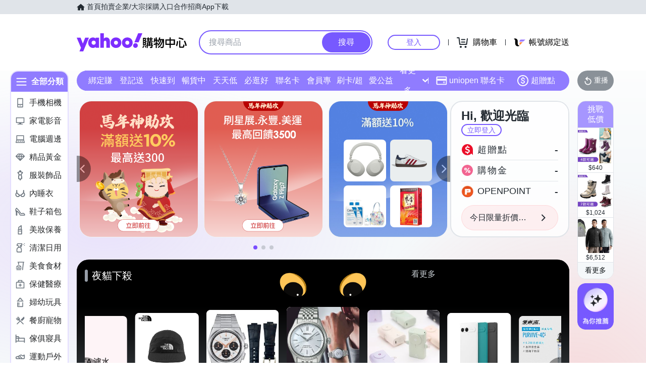

--- FILE ---
content_type: application/javascript; charset=utf-8
request_url: https://bw.scupio.com/ssp/initid.aspx?mode=L&cb=0.2928700412551981&mid=0
body_size: 246
content:
cb({'id':'CIL20260122025112587789'});